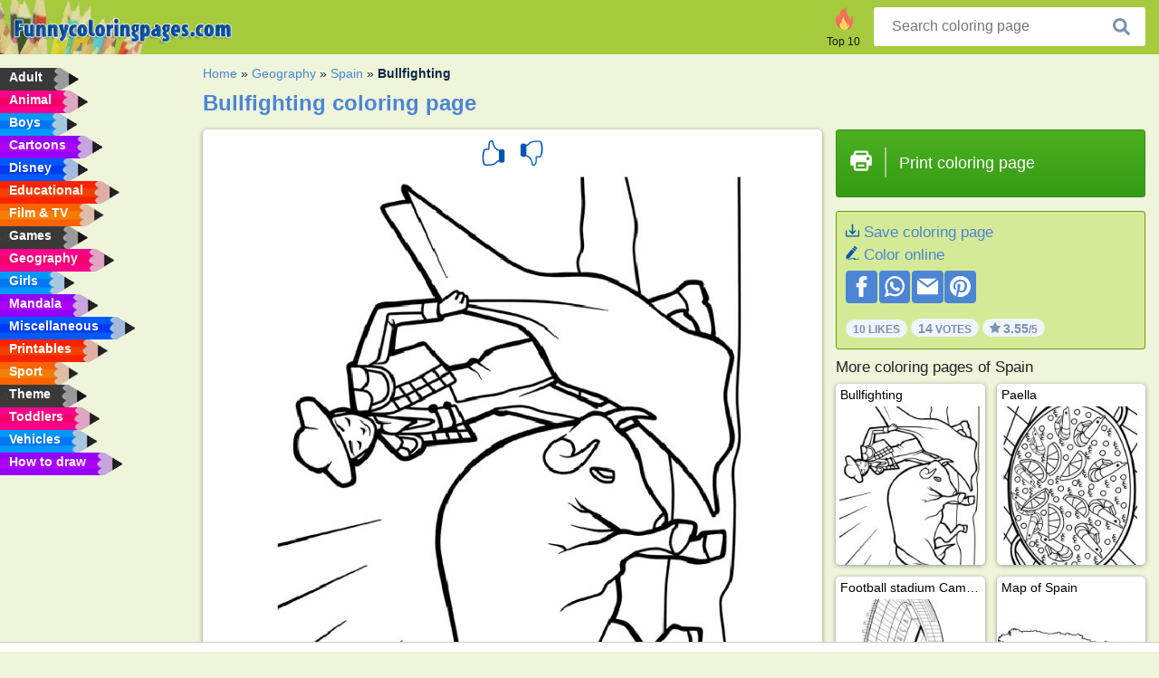

--- FILE ---
content_type: text/html; charset=utf-8
request_url: https://www.funnycoloringpages.com/coloring-page/bullfighting/
body_size: 4330
content:
<!DOCTYPE html><html lang="en" prefix="og: http://ogp.me/ns#"><head><title>Bullfighting Coloring Page - Funny Coloring Pages</title><meta charset="UTF-8"><meta name="keywords" content=""><meta name="description" content="Visit funny coloring pages to see Bullfighting. We have the finest coloring pages of the web, so see you soon."><meta name="robots" content="index,follow,all"><link rel="canonical" href="https://www.funnycoloringpages.com/coloring-page/bullfighting/"><meta name="viewport" content="width=device-width, initial-scale=1"><meta property="og:title" content="Bullfighting"><meta property="og:type" content="website"><meta property="og:description" content="Visit funny coloring pages to see Bullfighting. We have the finest coloring pages of the web, so see you soon."><meta property="og:url" content="https://www.funnycoloringpages.com/coloring-page/bullfighting/"><meta property="og:image" content="https://www.funnycoloringpages.com/uploads/kleurplaten/stieren-gevechten.jpg"><link rel="icon" type="image/png" sizes="16x16" href="/templates/all/images/favicon/en/favicon-16x16.png"><link rel="icon" type="image/png" sizes="32x32" href="/templates/all/images/favicon/en/favicon-32x32.png"><link rel="icon" type="image/png" sizes="96x96" href="/templates/all/images/favicon/en/favicon-96x96.png"><link rel="shortcut icon" type="image/x-icon" href="/templates/all/images/favicon/en/favicon.ico"><meta name="theme-color" content="#b2ce68"><meta name="msapplication-navbutton-color" content="#b2ce68"><meta name="apple-mobile-web-app-capable" content="yes"><meta name="apple-mobile-web-app-status-bar-style" content="#b2ce68"><link media="screen" href="/templates/all/css/all.v-1.css" rel="stylesheet"><link rel="dns-prefetch" href="//pagead2.googlesyndication.com"><link rel="dns-prefetch" href="//googleads.g.doubleclick.net"><link rel="dns-prefetch" href="//partner.googleadservices.com"><link rel="dns-prefetch" href="//assets.pinterest.com"><link rel="dns-prefetch" href="//log.pinterest.com"><link rel="dns-prefetch" href="//tpc.googlesyndication.com"><script src="https://tags.refinery89.com/funnycoloringpagescom.js" async></script><script>DisableCookieBar=true;</script><link rel="alternate" href="https://www.pekneomalovanky.cz/omalovanka/byci-zapas/" hreflang="cs"><link rel="alternate" href="https://www.leukekleurplaten.nl/kleurplaat/stieren-gevechten/" hreflang="nl"><link rel="alternate" href="https://www.ladnekolorowanki.pl/kolorowanka/walki-bykow/" hreflang="pl"><link rel="alternate" href="https://www.desenhocolorir.com.br/desenho-para-colorir/tourada/" hreflang="pt"><link rel="alternate" href="https://www.eglenceliboyamasayfalari.com/boyama-sayfası/boğa-gureşleri/" hreflang="tr"><link rel="alternate" href="https://www.plansededesenat.ro/plansa-de-colorat/lupta-cu-tauri/" hreflang="ro"><link rel="alternate" href="https://www.nuttedemalebogssider.dk/malebogsside/tyrefægtning/" hreflang="da"><link rel="alternate" href="https://www.besteausmalbilder.de/ausmalbild/stierkampf/" hreflang="de"><link rel="alternate" href="https://www.dibujosparaimprimir.es/dibujos-para-colorear/corridas-de-toros/" hreflang="es"><link rel="alternate" href="https://www.topcoloriages.fr/coloriage/tauromachie/" hreflang="fr"><link rel="alternate" href="https://www.disegnibellidacolorare.it/disegno-da-colorare/corrida/" hreflang="it"><link rel="alternate" href="https://www.vidamkifesto.hu/kifesto/bikaviadal/" hreflang="hu"><link rel="alternate" href="https://www.roligamalarbilder.se/malarbild/tjurfaktning/" hreflang="se"><link rel="alternate" href="https://www.sotefargeleggingssider.com/fargelegging/tyrefekting/" hreflang="no"><link rel="alternate" href="https://www.eglenceliboyamasayfalari.com/boyama-sayfası/boğa-gureşleri/" hreflang="tr"><link rel="alternate" href="https://www.coloringpage.ca/coloring-page/bullfighting/" hreflang="en-ca" /><link rel="alternate" href="https://ua.funnycoloringpages.com/rozmalovky/bullfighting/" hreflang="uk" /><link rel="alternate" href="https://gr.funnycoloringpages.com/zografiki/bullfighting/" hreflang="el" /><link rel="alternate" href="https://www.funnycoloringpages.com/coloring-page/bullfighting/" hreflang="en-us" /><link rel="alternate" href="https://www.funnycoloringpages.com/coloring-page/bullfighting/" hreflang="en" /><link rel="alternate" href="https://www.funnycoloringpages.com/coloring-page/bullfighting/" hreflang="x-default"></head><body><div class="container-fluid notouching" id="wrapper"><div class="row"><header class="dontprint"><div class="col-lg-12 col-xl-9"><a href="/"><img class="brand" src="/templates/all/images/logo/funnycoloringpages.com.png" alt="funnycoloringpages.com" width="242" height="30"></a><div class="SearchBox-sm d-md-none"><div class="openBtn" onclick="openSearch()"><i class="svg-icon icon-search svg-white svg-sm"></i></div><div id="myOverlay" class="overlay"><span class="close" onclick="closeSearch()" title="Close window"></span><div class="overlay-content"><form action="/search/"><input type="text" value="" placeholder="Search coloring page" name="q"><button type="submit"><i class="svg-icon icon-search svg-white svg-lg"></i></button></form></div></div></div><div class="SearchBox"><form class="search-Engine" action="/search/"><input type="text" name="q" class="recherche" value="" placeholder="Search coloring page"><button type="submit"><i class="svg-icon icon-search svg-grey svg-lg"></i></button></form></div><div class="header_menu"><ul><li><a href="/top-10-coloring-pages/"><i class="icon-header ic-top10"></i><span>Top 10</span></a></li></ul></div><a id="menu-toggle" class="hamburger-box"><div class="hamburger"><span></span><span></span><span></span></div></a></div></header><nav class="sidebar dontprint"><ul class="nav sidebar-nav"><li class="nav-item"><a class="nav-link" href='/adult/'><span>Adult</span></a></li><li class="nav-item"><a class="nav-link" href='/animal/'><span>Animal</span></a></li><li class="nav-item"><a class="nav-link" href='/boys/'><span>Boys</span></a></li><li class="nav-item"><a class="nav-link" href='/cartoons/'><span>Cartoons</span></a></li><li class="nav-item"><a class="nav-link" href='/disney/'><span>Disney</span></a></li><li class="nav-item"><a class="nav-link" href='/educational/'><span>Educational</span></a></li><li class="nav-item"><a class="nav-link" href='/film-and-tv/'><span>Film & TV</span></a></li><li class="nav-item"><a class="nav-link" href='/games/'><span>Games</span></a></li><li class="nav-item"><a class="nav-link" href='/geography/'><span>Geography</span></a></li><li class="nav-item"><a class="nav-link" href='/girls/'><span>Girls</span></a></li><li class="nav-item"><a class="nav-link" href='/mandala/'><span>Mandala</span></a></li><li class="nav-item"><a class="nav-link" href='/miscellaneous/'><span>Miscellaneous</span></a></li><li class="nav-item"><a class="nav-link" href='/printables/'><span>Printables</span></a></li><li class="nav-item"><a class="nav-link" href='/sport/'><span>Sport</span></a></li><li class="nav-item"><a class="nav-link" href='/theme/'><span>Theme</span></a></li><li class="nav-item"><a class="nav-link" href='/toddlers/'><span>Toddlers</span></a></li><li class="nav-item"><a class="nav-link" href='/vehicles/'><span>Vehicles</span></a></li><li class="nav-item"><a class="nav-link" href="/how-to-draw/"><span>How to draw</span></a></li><li class="nav-item top-10"><a class="nav-link" href="/top-10-coloring-pages/"><span>Top 10</span></a></li></ul></nav><main class="col-xs-12 col-sm-12 col-lg-12 col-xl-12"><div class="row page-content notouching"><div class="col-xs-12 col-sm-12 col-lg-12 col-xl-8 pt-3 pl-4 notouching"><nav class="c-breadcrumbs"><ul class="c-breadcrumbs__list dontprint"><li><a href="/">Home</a>&nbsp;&raquo;&nbsp;</li><li><a href='/geography/'>Geography</a>&nbsp;&raquo;&nbsp;</li><li><a href='/spain/'>Spain</a>&nbsp;&raquo;&nbsp;</li><li>Bullfighting</li></ul></nav><h1 class="dontprint">Bullfighting coloring page</h1><div class="dontprint ads"></div><div class="row coloring-page" itemscope itemtype="http://schema.org/CreativeWorkSeries"><meta itemprop="name" content="Bullfighting"><div class="col-xs-12 col-sm-12 col-md-8 page printingDiv"><div class="coloring-block"><div class="dontprint rateTemplateContainer"><form action="/like/" method="post"><input type="hidden" name="id" value="356"><input type="hidden" name="u" value="/coloring-page/bullfighting/"><input type="hidden" name="secure" value="b1f834ab4f15514d4eba0d6ca418d9e6"><button type="submit" value="1" name="like" title="Vote: Hot"><div class="svg-icon icon-thumbs-up svg-blue svg-2x"></div></button><button type="submit" value="0" name="like" title="Vote: Not"><div class="svg-icon icon-thumbs-down svg-blue svg-2x"></div></button></form></div><img loading="lazy" itemprop="image" src="/uploads/kleurplaten/stieren-gevechten.jpg" class="responsive detail-coloring" alt="Bullfighting Coloring page" title="Bullfighting Coloring page"></div><p class="text-left dontprint">
We have this nice Bullfighting coloring page for you. In total we have 5 coloring pages in <a href="/spain/">Spain</a></p></div><aside class="col-xs-12 col-sm-12 col-md-4 dontprint aside"><a class="print-button medium md-full" href="#" id="printBtn" rel="nofollow" target="_blank"><span class="icon"><i class="svg-icon icon-printer svg-white svg-2x"></i></span><span class="middle">Print coloring page</span></a><div class="dontprint ads"><div class="ad_holder"></div></div><div class="dontprint coloringpage-info"><i class="svg-icon icon-download svg-blue svg-sm"></i> <a href="/uploads/kleurplaten/stieren-gevechten.jpg" download="" rel="nofollow" target="_blank">Save coloring page</a><br /><i class="svg-icon icon-pencil svg-blue svg-sm"></i> <a href="/color-online/?img=stieren-gevechten.jpg" rel="nofollow" target="_blank">Color online</a><br /><div class="share"><a href="http://www.facebook.com/sharer.php?u=https://www.funnycoloringpages.com/coloring-page/bullfighting/" class="share_item" target="_blank"><i class="svg-icon icon-facebook svg-white svg-lg"></i> </a><a href="https://wa.me/?text=https://www.funnycoloringpages.com/coloring-page/bullfighting/" class="share_item" target="_blank"><i class="svg-icon icon-whatsapp svg-white svg-lg"></i> </a><a href="mailto:?&subject=KleurplaatBullfighting&body=www.funnycoloringpages.com/coloring-page/bullfighting/" class="share_item" target="_blank"><i class="svg-icon icon-email svg-white svg-lg"></i> </a><a href="//pinterest.com/pin/create/link/?url=https://www.funnycoloringpages.com/coloring-page/bullfighting/" class="share_item" target="_blank"><i class="svg-icon icon-pinterest svg-white svg-lg"></i> </a></div><div class="aggregateRating" itemprop="aggregateRating" itemscope itemtype="http://schema.org/AggregateRating"><span itemprop="bestRating" content="5"></span><span itemprop="worstRating" content="1"></span><div class="rating"> 10 Likes</div><div class="rating"> <span itemprop="ratingCount">14</span> Votes</div><div class="rating"><i class="svg-icon icon-star svg-grey svg-xs"></i> <span itemprop="ratingValue">3.55</span>/5</div></div></div><h3>More coloring pages of Spain</h3><div class="grid-coloring-page"><div class="title-card"><a href="/coloring-page/bullfighting/" title="Bullfighting"><div class="content"><div class="name ellipsis">Bullfighting</div></div><img loading="lazy" class="img-fluid" src="/resized-images/200/0/uploads/kleurplaten/stieren-gevechten.jpg" alt="Bullfighting" /></a></div><div class="title-card"><a href="/coloring-page/paella/" title="Paella"><div class="content"><div class="name ellipsis">Paella</div></div><img loading="lazy" class="img-fluid" src="/resized-images/200/0/uploads/kleurplaten/paella.jpg" alt="Paella" /></a></div><div class="title-card"><a href="/coloring-page/football-stadium-camp-nou/" title="Football stadium Camp Nou"><div class="content"><div class="name ellipsis">Football stadium Camp Nou</div></div><img loading="lazy" class="img-fluid" src="/resized-images/200/0/uploads/kleurplaten/station-camp-nou-barcelona.jpg" alt="Football stadium Camp Nou" /></a></div><div class="title-card"><a href="/coloring-page/map-of-spain/" title="Map of Spain"><div class="content"><div class="name ellipsis">Map of Spain</div></div><img loading="lazy" class="img-fluid" src="/resized-images/200/0/uploads/kleurplaten/kaart-van-spanje.jpg" alt="Map of Spain" /></a></div><div class="title-card"><a href="/coloring-page/sagrada-familia/" title="Sagrada Familia"><div class="content"><div class="name ellipsis">Sagrada Familia</div></div><img loading="lazy" class="img-fluid" src="/resized-images/200/0/uploads/kleurplaten/sagrada-familia.jpg" alt="Sagrada Familia" /></a></div></div></aside></div><footer class="footer dontprint"><hr class="my-2" /><div class="align-items-center"><div class="text-md-right"><a class='footerlinks' href='/parents/'>Parents</a><a class='footerlinks' href='/disclaimer/'>Disclaimer</a><a class='footerlinks' href='/contact/'>Contact</a><div class="lang"><div class="curr-lang"><div class="en-flag curr-flag"></div></div><ul class="drop-down-list"><li><a class="cs url_cz" href="https://www.pekneomalovanky.cz/omalovanka/byci-zapas/" target="_blank" title="Čeština">Čeština</a></li><li><a class="da url_dk" href="https://www.nuttedemalebogssider.dk/malebogsside/tyrefægtning/" target="_blank" title="Dansk">Dansk</a></li><li><a class="de url_de" href="https://www.besteausmalbilder.de/ausmalbild/stierkampf/" target="_blank" title="Deutsch">Deutsch</a></li><li><a class="ca url_en" href="https://www.coloringpage.ca/coloring-page/bullfighting/" target="_blank" title="English (Canada)">English (Canada)</a></li><li><a class="gr url_gr" href="https://www.gr.funnycoloringpages.com/zografiki/bullfighting/" target="_blank" title="Ελληνικά">Ελληνικά</a></li><li><a class="es url_es" href="https://www.dibujosparaimprimir.es/dibujos-para-colorear/corridas-de-toros/" target="_blank" title="Español">Español</a></li><li><a class="fr url_fr" href="https://www.topcoloriages.fr/coloriage/tauromachie/" target="_blank" title="Français">Français</a></li><li><a class="it url_it" href="https://www.disegnibellidacolorare.it/disegno-da-colorare/corrida/" target="_blank" title="Italiano">Italiano</a></li><li><a class="hu url_hu" href="https://www.vidamkifesto.hu/kifesto/bikaviadal/" target="_blank" title="Magyar">Magyar</a></li><li><a class="nl url" href="https://www.leukekleurplaten.nl/kleurplaat/stieren-gevechten/" target="_blank" title="Nederlands">Nederlands</a></li><li><a class="no url_no" href="https://www.sotefargeleggingssider.com/fargelegging/tyrefekting/" target="_blank" title="Norsk">Norsk</a></li><li><a class="pl url_pl" href="https://www.ladnekolorowanki.pl/kolorowanka/walki-bykow/" target="_blank" title="Polski">Polski</a></li><li><a class="pt url_pt" href="https://www.desenhocolorir.com.br/desenho-para-colorir/tourada/" target="_blank" title="Português">Português</a></li><li><a class="ro url_ro" href="https://www.plansededesenat.ro/plansa-de-colorat/lupta-cu-tauri/" target="_blank" title="Română">Română</a></li><li><a class="se url_se" href="https://www.roligamalarbilder.se/malarbild/tjurfaktning/" target="_blank" title="Svenska">Svenska</a></li><li><a class="tr url_tr" href="https://www.eglenceliboyamasayfalari.com/boyama-sayfası/boğa-gureşleri/" target="_blank" title="Türkçe">Türkçe</a></li><li><a class="ua url_ua" href="https://www.ua.funnycoloringpages.com/rozmalovky/bullfighting/" target="_blank" title="Українська">Українська</a></li></ul></div></div></div></footer></div><div class="d-none d-xl-block dontprint col-xl-4 pl-0 pt-3"><div class="sidebar300600 ads"><div class="ad_holder"></div></div></div></div></main></div></div><script>
function checkAdSizes(){
ads = [];
ads.push([300,200]);
ads.push([300,50]);
ads.push([300,100]);
ads.push([250,250]);
ads.push([200,200]);
ads.push([300,250]);
ads.push([336,280]);
ads.push([728,90]);
ads.push([970,90]);
ads.push([448,60]);
ads.push([300,600]);
ads.push([160,600]);
adholders = document.getElementsByClassName("ads");
for(i=0; i < adholders.length; i++){
width = adholders[i].offsetWidth;
height =adholders[i].offsetHeight;
console.log(width,height);
largestSize = 0;
for(a=0; a < ads.length; a++){
adWidth = ads[a][0];
adHeight = ads[a][1];
adSize = adWidth * adHeight;
if(adWidth <= width && adHeight <= height){
// this one fits.
if(adSize > largestSize){
largestSize = adSize;
adholders[i].querySelector(".ad_holder").setAttribute("data-msg","Adsize works! "+width+"x"+height+" Choosen ad size: "+adWidth+"x"+adHeight+"");
adholders[i].querySelector(".ad_holder").style.minWidth = adWidth + "px";
adholders[i].querySelector(".ad_holder").style.minHeight = adHeight + "px";
}
}
}
if(largestSize == 0){
adholders[i].querySelector(".ad_holder").setAttribute("data-msg","Cant find ad size for this "+width+"x"+height+" is too small");
}
}
}
checkAdSizes();
window.onresize = checkAdSizes;
</script><script src="/templates/all/all.js"></script><div class="websitename">www.funnycoloringpages.com</div><script>window.startDate = Date.now();</script><script src="/assets/stats/stats.js"></script></body></html>

--- FILE ---
content_type: text/json;charset=UTF-8
request_url: https://www.funnycoloringpages.com/assets/stats/s.php
body_size: 87
content:
{"private_key":"cc2d659e4760b651acbdc6d6a82d6698__1769074084","message":"!"}

--- FILE ---
content_type: image/svg+xml
request_url: https://www.funnycoloringpages.com/templates/all/images/icons/whatsapp.svg
body_size: 1113
content:
<?xml version="1.0" encoding="iso-8859-1"?><svg version="1.1" id="Layer_1" xmlns="http://www.w3.org/2000/svg" xmlns:xlink="http://www.w3.org/1999/xlink" x="0px" y="0px" viewBox="0 0 308 308" style="enable-background:new 0 0 308 308;" xml:space="preserve"><g id="XMLID_468_"><path id="XMLID_469_" d="M227.904,176.981c-0.6-0.288-23.054-11.345-27.044-12.781c-1.629-0.585-3.374-1.156-5.23-1.156c-3.032,0-5.579,1.511-7.563,4.479c-2.243,3.334-9.033,11.271-11.131,13.642c-0.274,0.313-0.648,0.687-0.872,0.687c-0.201,0-3.676-1.431-4.728-1.888c-24.087-10.463-42.37-35.624-44.877-39.867c-0.358-0.61-0.373-0.887-0.376-0.887c0.088-0.323,0.898-1.135,1.316-1.554c1.223-1.21,2.548-2.805,3.83-4.348c0.607-0.731,1.215-1.463,1.812-2.153c1.86-2.164,2.688-3.844,3.648-5.79l0.503-1.011c2.344-4.657,0.342-8.587-0.305-9.856c-0.531-1.062-10.012-23.944-11.02-26.348c-2.424-5.801-5.627-8.502-10.078-8.502c-0.413,0,0,0-1.732,0.073c-2.109,0.089-13.594,1.601-18.672,4.802c-5.385,3.395-14.495,14.217-14.495,33.249c0,17.129,10.87,33.302,15.537,39.453c0.116,0.155,0.329,0.47,0.638,0.922c17.873,26.102,40.154,45.446,62.741,54.469c21.745,8.686,32.042,9.69,37.896,9.69c0.001,0,0.001,0,0.001,0c2.46,0,4.429-0.193,6.166-0.364l1.102-0.105c7.512-0.666,24.02-9.22,27.775-19.655c2.958-8.219,3.738-17.199,1.77-20.458C233.168,179.508,230.845,178.393,227.904,176.981z"/><path id="XMLID_470_" d="M156.734,0C73.318,0,5.454,67.354,5.454,150.143c0,26.777,7.166,52.988,20.741,75.928L0.212,302.716c-0.484,1.429-0.124,3.009,0.933,4.085C1.908,307.58,2.943,308,4,308c0.405,0,0.813-0.061,1.211-0.188l79.92-25.396c21.87,11.685,46.588,17.853,71.604,17.853C240.143,300.27,308,232.923,308,150.143C308,67.354,240.143,0,156.734,0z M156.734,268.994c-23.539,0-46.338-6.797-65.936-19.657c-0.659-0.433-1.424-0.655-2.194-0.655c-0.407,0-0.815,0.062-1.212,0.188l-40.035,12.726l12.924-38.129c0.418-1.234,0.209-2.595-0.561-3.647c-14.924-20.392-22.813-44.485-22.813-69.677c0-65.543,53.754-118.867,119.826-118.867c66.064,0,119.812,53.324,119.812,118.867C276.546,215.678,222.799,268.994,156.734,268.994z"/></g></svg>